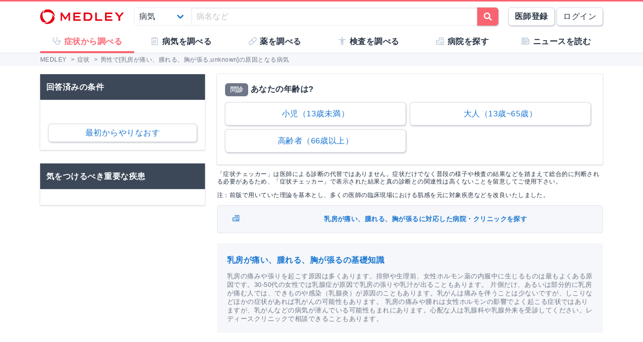

--- FILE ---
content_type: text/html; charset=utf-8
request_url: https://www.google.com/recaptcha/api2/aframe
body_size: 267
content:
<!DOCTYPE HTML><html><head><meta http-equiv="content-type" content="text/html; charset=UTF-8"></head><body><script nonce="0jSoEMW8qTod_kUkDOUktw">/** Anti-fraud and anti-abuse applications only. See google.com/recaptcha */ try{var clients={'sodar':'https://pagead2.googlesyndication.com/pagead/sodar?'};window.addEventListener("message",function(a){try{if(a.source===window.parent){var b=JSON.parse(a.data);var c=clients[b['id']];if(c){var d=document.createElement('img');d.src=c+b['params']+'&rc='+(localStorage.getItem("rc::a")?sessionStorage.getItem("rc::b"):"");window.document.body.appendChild(d);sessionStorage.setItem("rc::e",parseInt(sessionStorage.getItem("rc::e")||0)+1);localStorage.setItem("rc::h",'1767665775430');}}}catch(b){}});window.parent.postMessage("_grecaptcha_ready", "*");}catch(b){}</script></body></html>